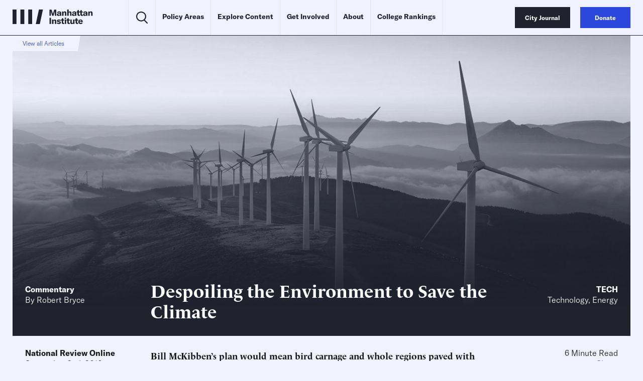

--- FILE ---
content_type: text/javascript;charset=utf-8
request_url: https://p1cluster.cxense.com/p1.js
body_size: 99
content:
cX.library.onP1('expd8tvwzt9c7w6zzuh1pno1');


--- FILE ---
content_type: text/javascript;charset=utf-8
request_url: https://id.cxense.com/public/user/id?json=%7B%22identities%22%3A%5B%7B%22type%22%3A%22ckp%22%2C%22id%22%3A%22mkjrh3fuvmlljj1f%22%7D%2C%7B%22type%22%3A%22lst%22%2C%22id%22%3A%22expd8tvwzt9c7w6zzuh1pno1%22%7D%2C%7B%22type%22%3A%22cst%22%2C%22id%22%3A%22expd8tvwzt9c7w6zzuh1pno1%22%7D%5D%7D&callback=cXJsonpCB1
body_size: 189
content:
/**/
cXJsonpCB1({"httpStatus":200,"response":{"userId":"cx:2c990p7x5ya3jjme9foby7tfz:16tj817c6w1j9","newUser":true}})